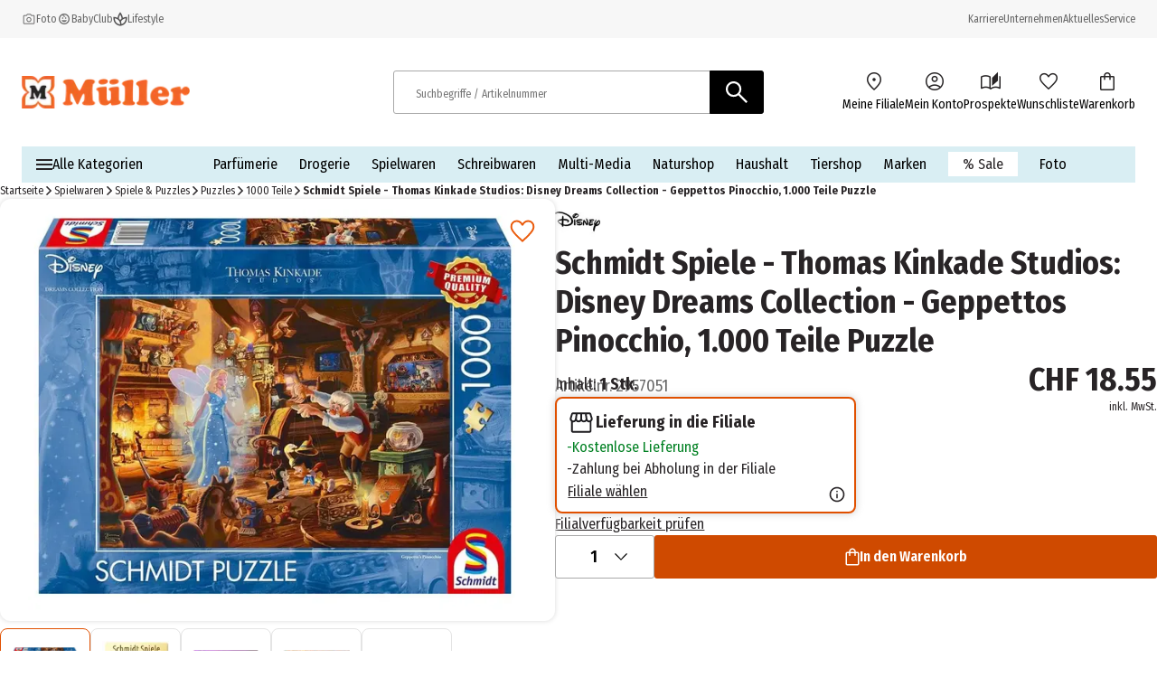

--- FILE ---
content_type: application/javascript; charset=UTF-8
request_url: https://www.mueller.ch/_next/static/chunks/webpack-025ff554a27b37f4.js
body_size: 5901
content:
(()=>{"use strict";var e={},a={};function d(c){var f=a[c];if(void 0!==f)return f.exports;var b=a[c]={exports:{}},t=!0;try{e[c].call(b.exports,b,b.exports,d),t=!1}finally{t&&delete a[c]}return b.exports}d.m=e,(()=>{var e=[];d.O=(a,c,f,b)=>{if(c){b=b||0;for(var t=e.length;t>0&&e[t-1][2]>b;t--)e[t]=e[t-1];e[t]=[c,f,b];return}for(var r=1/0,t=0;t<e.length;t++){for(var[c,f,b]=e[t],n=!0,o=0;o<c.length;o++)(!1&b||r>=b)&&Object.keys(d.O).every(e=>d.O[e](c[o]))?c.splice(o--,1):(n=!1,b<r&&(r=b));if(n){e.splice(t--,1);var i=f();void 0!==i&&(a=i)}}return a}})(),d.n=e=>{var a=e&&e.__esModule?()=>e.default:()=>e;return d.d(a,{a:a}),a},(()=>{var e,a=Object.getPrototypeOf?e=>Object.getPrototypeOf(e):e=>e.__proto__;d.t=function(c,f){if(1&f&&(c=this(c)),8&f||"object"==typeof c&&c&&(4&f&&c.__esModule||16&f&&"function"==typeof c.then))return c;var b=Object.create(null);d.r(b);var t={};e=e||[null,a({}),a([]),a(a)];for(var r=2&f&&c;"object"==typeof r&&!~e.indexOf(r);r=a(r))Object.getOwnPropertyNames(r).forEach(e=>t[e]=()=>c[e]);return t.default=()=>c,d.d(b,t),b}})(),d.d=(e,a)=>{for(var c in a)d.o(a,c)&&!d.o(e,c)&&Object.defineProperty(e,c,{enumerable:!0,get:a[c]})},d.f={},d.e=e=>Promise.all(Object.keys(d.f).reduce((a,c)=>(d.f[c](e,a),a),[])),d.u=e=>9747===e?"static/chunks/9747-0bfc2c68924caa4e.js":1215===e?"static/chunks/1215-be0d3c86e67e9cfa.js":3339===e?"static/chunks/3339-0dd38d80c1611644.js":9185===e?"static/chunks/9185-a01e712ff03f0d08.js":8924===e?"static/chunks/8924-5bea328343138796.js":8721===e?"static/chunks/8721-11cee434ec222661.js":9893===e?"static/chunks/9893-58ccea03a33f463c.js":4771===e?"static/chunks/4771-6666a3713c9af1b6.js":4074===e?"static/chunks/4074-3a8053f4b7c99c82.js":8020===e?"static/chunks/8020-481832346f8bb1cd.js":2157===e?"static/chunks/2157-563ea8458cbbc63d.js":7155===e?"static/chunks/7155-1f3b541073892369.js":9784===e?"static/chunks/9784-7e0200179d6da63f.js":"static/chunks/"+(({240:"c36f3faa",1761:"d0deef33",2545:"c16f53c3",5579:"13633bf0"})[e]||e)+"."+({150:"266434f4b7daf3fc",159:"00ebc14ec8dbf571",240:"25b40ecc8a7347e3",252:"1bac7b47e5af0402",321:"d829a4afb00244f1",394:"69b54a2363e965a4",418:"9c9465a6673bd33c",516:"17f81f2455b36fb2",824:"eba176fc10884549",835:"e3e9304eeda75166",844:"2130ba3506043813",912:"35fe16b9c0274e2e",954:"31d4b956e39a2eb0",963:"646efd29ab00f090",978:"0c8e375de6ec57ce",1013:"30c3ae2b83067ba5",1051:"78421db01b85d1c6",1081:"b8d188bd0954ceb1",1102:"ad51f26a10fb3d38",1224:"7d4751f84f3af234",1356:"fefdbe54762dcfd6",1451:"d8114ad8ee622eb0",1486:"a9ed0967ecac4672",1554:"58c2504ababd893f",1660:"5cb0aeecb8353b8a",1761:"793296b533c20cfa",1839:"6511c50a5b97237d",1864:"c58e1085ee33505b",1950:"696c3b733a7a26f9",1979:"8957d328800210d3",2163:"8a15816d75061e52",2183:"e9c44a69030c72a5",2252:"9407b0bbf350bcaa",2297:"9146be6884c3d006",2322:"5f0c2465672551a5",2387:"d8e9b8b16bcac3f9",2476:"93e3e4446d472b3f",2545:"cb2e69993fb65956",2618:"453d69ae1796e436",2632:"8d5270e142143b2e",2667:"0abd4f92f89494f7",2681:"dd4b5acafe966df8",2746:"44e112b1f929ea6b",2868:"bc808c534d678e6d",2958:"d1bca796e2635498",3053:"98610500fba92b97",3158:"bcc6ebcbb2a93fbb",3216:"34a402c9a2d30a86",3234:"67eabaf06cb602dc",3266:"438a155c5a8cd4a3",3308:"ee9d337f9d9b0849",3316:"17be1c051a56c3d4",3593:"12ab5dadf29f562b",3610:"64cdaf1bf1a87172",3696:"1b4d7dea23121832",3778:"ae3aaa4aa10cd0bc",3785:"49cfb6ee6efa151c",3814:"96767e344331130a",3987:"657fe30cecef5bf8",3991:"d854a10566186b7b",4303:"f2f855778e53cb4c",4380:"9e4e9685e9a0a221",4535:"05a3a03156085db3",4540:"a721ccd2004cb393",4579:"1f5396fc37b00bbf",4898:"0e3e8d216a796720",5142:"62834dca7ac947b7",5189:"cdef9a78a28d2e07",5271:"3a110a8f05873d5b",5280:"29d88baeddb2359c",5326:"1c649bf251f2c97f",5371:"be7b497fbd94cd76",5374:"3b9d1ef73268f6cb",5555:"19bc1e9822ed8626",5579:"2274df271df75d6d",5598:"ca75b531ca589e20",5633:"11bbf60354ae39be",5640:"ce8a473da7069b14",5664:"375efc209e354c2d",5672:"e7126cdf76fda110",5742:"020cfc83c8f9e210",5886:"cfd2de6dc4a6d002",5991:"cef61ac482b7e69e",5993:"de3dd9a45bfd214e",5994:"06ffa3ff41b85fc7",5996:"b214b8bf34cf1d7f",6013:"154a67d9d40eb99b",6038:"6d0c8a16327acea7",6046:"708467fe75835f44",6077:"9bc0a4238d156df9",6128:"6f5f3e54e4d16dde",6152:"d8dd7f9ac81cc493",6259:"b06fe6e61ff3598c",6294:"b47cf0217714dbef",6312:"fa21c6967eccb7cf",6485:"e00350fc5a79a7a2",6576:"6525b41ee294f8a0",6609:"e2668e81669f59b0",6720:"290efd06cd496329",6783:"ee035c9a050fb093",6819:"d7a96ecaa3545aa3",6866:"33553f0a824b15e3",6908:"3e4344b69a6a5ca5",6974:"8bcc85d113b9eb1c",6978:"efd58252ab19ca2c",7071:"77be0e3e98accb14",7221:"b7c4f14534d05750",7282:"fc311b3e0394835f",7291:"cc66923a626f60cc",7318:"5b72225f31c2339c",7361:"6627eced6a5a8916",7362:"901c81d9d5bc4fec",7463:"ed212005949e61b7",7465:"b60c2b5fd53f8bf2",7654:"b45f6127bae54a67",7751:"535f6addf4c98015",7772:"54a53932004f0808",7825:"d7d8278e223693f5",7930:"b8bf9c5558d6ba4c",8241:"552d0a14d51a11bd",8264:"deac546645fa151b",8318:"3fe19a884a873825",8380:"42903ce821e060af",8411:"33b6e76420dd545b",8429:"454fd3bce33597a7",8432:"33226f96c4c9ec73",8458:"3133372d7612e2a5",8497:"0cc90f9d052f2d2c",8579:"299b1d221795553e",8608:"fb90751d168b979d",8706:"b5494fcbe3e0efcb",8761:"2daa7a5221602774",8772:"83be4d6cbd204576",8833:"0b7353137c2c5fbf",8902:"6225465840256a28",8904:"ae6fb16c36472d8c",8942:"9875db4df3d8859b",8969:"e1894ed77920b947",8977:"6d549103b2ad5bad",8981:"12c9e6e90ba8ef3f",9182:"c597bf7ace8bd5df",9206:"9144a9a702238ed6",9268:"28d620969ec16ade",9296:"0541b6fc62defe21",9358:"dbac1d3450b3b22a",9658:"7929ff9f2b33c6f4",9740:"27dca1de3ef80d38",9798:"617a8b0cd3469fde",9901:"164718659ba92db1",9910:"901fc04f89b247e0"})[e]+".js",d.miniCssF=e=>"static/css/"+({95:"e0766c66278cf12c",145:"2012aceac84742b5",190:"3b1967062a26f3e1",205:"c75fc6f51087f8ac",207:"770891c905cf62a2",389:"e8dbdd7d3bbbbea7",611:"527d406c8d9f8b53",637:"b6ab4d38ae36b676",755:"6b39ba661a8034d8",885:"8f23e1a49d46f5e3",934:"3426ce553de312b8",1467:"ffe4709c6ebacb7c",1481:"50fb8bd27a25689c",1673:"96697da97d88b426",1785:"1fa0d49657334360",1814:"254ea496a45e0cdc",2011:"f54e128c2c7f4d6f",2129:"6d4d50b9c7b135e8",2173:"15ab4f9421d254b5",2198:"d9c1ed4ca0814c32",2468:"8ec7c6bde0f41dc1",2569:"8ca6031ab74e908d",2997:"91957117f10291f7",3317:"02a480be181fd34c",3320:"5190c93ef8ac1dd4",3378:"65cc460ed342885c",3384:"a992f383dc26868b",3993:"01a5ce5de7079420",4125:"8a0d21882b3f94c8",4139:"2a1b020ebe0a0143",4356:"6978b4b3a51849b1",4523:"2587a678bbb88f56",4593:"b8eeb964790688ae",4700:"f12cbcc14b3562a8",4745:"2080c4e071a1ce35",5003:"709749d8e7a45b98",5037:"913d51a20e170f17",5339:"5314627e4d801bc2",5739:"09afb6283fef0e61",5897:"f2a4029746e43f18",6165:"78ce8a32917f6b72",6341:"65ce927974b88651",6427:"a86434e6d3faf85b",6613:"d83a4e23368ce311",6643:"3eb6fc9044352f27",6679:"8507d6714b859881",6758:"9a076cb181fb2de0",6833:"d4802cb32cbccffe",7025:"8fe47313bd6604fa",7149:"df15586e9a1d8ede",7315:"a4e932ac37928d4b",7367:"5406b4acec9ce349",7595:"ee5023e0482dcb89",8147:"19501b24fcc03db9",8309:"87e59258a5362804",8843:"1001dee3f2620787",8881:"da13f7fe3927ae39",9089:"d701de009340d3af",9242:"d99b7078b633880d",9447:"88f1b8cd83b1b563",9534:"4079034aa1259baf",9897:"a0b2f5488be9ae11",9913:"6ae401a7cf02fa7d"})[e]+".css",d.g=function(){if("object"==typeof globalThis)return globalThis;try{return this||Function("return this")()}catch(e){if("object"==typeof window)return window}}(),d.o=(e,a)=>Object.prototype.hasOwnProperty.call(e,a),(()=>{var e={},a="_N_E:";d.l=(c,f,b,t)=>{if(e[c])return void e[c].push(f);if(void 0!==b)for(var r,n,o=document.getElementsByTagName("script"),i=0;i<o.length;i++){var s=o[i];if(s.getAttribute("src")==c||s.getAttribute("data-webpack")==a+b){r=s;break}}r||(n=!0,(r=document.createElement("script")).charset="utf-8",r.timeout=120,d.nc&&r.setAttribute("nonce",d.nc),r.setAttribute("data-webpack",a+b),r.src=d.tu(c),0!==r.src.indexOf(window.location.origin+"/")&&(r.crossOrigin="anonymous")),e[c]=[f];var u=(a,d)=>{r.onerror=r.onload=null,clearTimeout(l);var f=e[c];if(delete e[c],r.parentNode&&r.parentNode.removeChild(r),f&&f.forEach(e=>e(d)),a)return a(d)},l=setTimeout(u.bind(null,void 0,{type:"timeout",target:r}),12e4);r.onerror=u.bind(null,r.onerror),r.onload=u.bind(null,r.onload),n&&document.head.appendChild(r)}})(),d.r=e=>{"undefined"!=typeof Symbol&&Symbol.toStringTag&&Object.defineProperty(e,Symbol.toStringTag,{value:"Module"}),Object.defineProperty(e,"__esModule",{value:!0})},(()=>{var e;d.tt=()=>(void 0===e&&(e={createScriptURL:e=>e},"undefined"!=typeof trustedTypes&&trustedTypes.createPolicy&&(e=trustedTypes.createPolicy("nextjs#bundler",e))),e)})(),d.tu=e=>d.tt().createScriptURL(e),d.p="/_next/",(()=>{var e={8068:0};d.f.miniCss=(a,c)=>{e[a]?c.push(e[a]):0!==e[a]&&({95:1,145:1,190:1,205:1,207:1,389:1,611:1,637:1,755:1,885:1,934:1,1467:1,1481:1,1673:1,1785:1,1814:1,2011:1,2129:1,2173:1,2198:1,2468:1,2569:1,2997:1,3317:1,3320:1,3378:1,3384:1,3993:1,4125:1,4139:1,4356:1,4523:1,4593:1,4700:1,4745:1,5003:1,5037:1,5339:1,5739:1,5897:1,6165:1,6341:1,6427:1,6613:1,6643:1,6679:1,6758:1,6833:1,7025:1,7149:1,7315:1,7367:1,7595:1,8147:1,8309:1,8843:1,8881:1,9089:1,9242:1,9447:1,9534:1,9897:1,9913:1})[a]&&c.push(e[a]=(e=>new Promise((a,c)=>{var f=d.miniCssF(e),b=d.p+f;if(((e,a)=>{for(var d=document.getElementsByTagName("link"),c=0;c<d.length;c++){var f=d[c],b=f.getAttribute("data-href")||f.getAttribute("href");if("stylesheet"===f.rel&&(b===e||b===a))return f}for(var t=document.getElementsByTagName("style"),c=0;c<t.length;c++){var f=t[c],b=f.getAttribute("data-href");if(b===e||b===a)return f}})(f,b))return a();((e,a,d,c)=>{var f=document.createElement("link");return f.rel="stylesheet",f.type="text/css",f.onerror=f.onload=b=>{if(f.onerror=f.onload=null,"load"===b.type)d();else{var t=b&&("load"===b.type?"missing":b.type),r=b&&b.target&&b.target.href||a,n=Error("Loading CSS chunk "+e+" failed.\n("+r+")");n.code="CSS_CHUNK_LOAD_FAILED",n.type=t,n.request=r,f.parentNode.removeChild(f),c(n)}},f.href=a,0!==f.href.indexOf(window.location.origin+"/")&&(f.crossOrigin="anonymous"),!function(e){if("function"==typeof _N_E_STYLE_LOAD){let{href:a,onload:d,onerror:c}=e;_N_E_STYLE_LOAD(0===a.indexOf(window.location.origin)?new URL(a).pathname:a).then(()=>null==d?void 0:d.call(e,{type:"load"}),()=>null==c?void 0:c.call(e,{}))}else document.head.appendChild(e)}(f)})(e,b,a,c)}))(a).then(()=>{e[a]=0},d=>{throw delete e[a],d}))}})(),(()=>{var e={8068:0,5483:0,1814:0,8089:0,5003:0,4700:0,9447:0,755:0,4125:0,3209:0};d.f.j=(a,c)=>{var f=d.o(e,a)?e[a]:void 0;if(0!==f)if(f)c.push(f[2]);else if(/^(1(4(5|67|81)|673|785|814|90)|2(0(11|5|7)|1(29|73|98)|468|569|997)|3(3(17|20|78|84)|209|89|993)|4(125|139|356|523|593|700|745)|5([37]39|003|037|483|897)|6(6(13|43|79)|11|165|341|37|427|758|833)|7((02|31|5|59)5|149|367)|8(8(43|5|81)|068|089|147|309)|9((|5)34|089|242|447|5|897|913))$/.test(a))e[a]=0;else{var b=new Promise((d,c)=>f=e[a]=[d,c]);c.push(f[2]=b);var t=d.p+d.u(a),r=Error();d.l(t,c=>{if(d.o(e,a)&&(0!==(f=e[a])&&(e[a]=void 0),f)){var b=c&&("load"===c.type?"missing":c.type),t=c&&c.target&&c.target.src;r.message="Loading chunk "+a+" failed.\n("+b+": "+t+")",r.name="ChunkLoadError",r.type=b,r.request=t,f[1](r)}},"chunk-"+a,a)}},d.O.j=a=>0===e[a];var a=(a,c)=>{var f,b,[t,r,n]=c,o=0;if(t.some(a=>0!==e[a])){for(f in r)d.o(r,f)&&(d.m[f]=r[f]);if(n)var i=n(d)}for(a&&a(c);o<t.length;o++)b=t[o],d.o(e,b)&&e[b]&&e[b][0](),e[b]=0;return d.O(i)},c=self.webpackChunk_N_E=self.webpackChunk_N_E||[];c.forEach(a.bind(null,0)),c.push=a.bind(null,c.push.bind(c))})()})();

--- FILE ---
content_type: image/svg+xml
request_url: https://www.mueller.ch/assets/icons/info.svg
body_size: 691
content:
<svg width="16" height="16" viewBox="0 0 16 16" fill="none" xmlns="http://www.w3.org/2000/svg">
<g id="info">
<mask id="mask0_905_1814" style="mask-type:alpha" maskUnits="userSpaceOnUse" x="0" y="0" width="16" height="16">
<rect id="Bounding box" width="16" height="16" fill="#D9D9D9"/>
</mask>
<g mask="url(#mask0_905_1814)">
<path id="info_2" d="M7.33325 11.3334H8.66658V7.33337H7.33325V11.3334ZM7.99992 6.00004C8.18881 6.00004 8.34714 5.93615 8.47492 5.80837C8.6027 5.6806 8.66658 5.52226 8.66658 5.33337C8.66658 5.14448 8.6027 4.98615 8.47492 4.85837C8.34714 4.7306 8.18881 4.66671 7.99992 4.66671C7.81103 4.66671 7.6527 4.7306 7.52492 4.85837C7.39714 4.98615 7.33325 5.14448 7.33325 5.33337C7.33325 5.52226 7.39714 5.6806 7.52492 5.80837C7.6527 5.93615 7.81103 6.00004 7.99992 6.00004ZM7.99992 14.6667C7.0777 14.6667 6.21103 14.4917 5.39992 14.1417C4.58881 13.7917 3.88325 13.3167 3.28325 12.7167C2.68325 12.1167 2.20825 11.4112 1.85825 10.6C1.50825 9.78893 1.33325 8.92226 1.33325 8.00004C1.33325 7.07782 1.50825 6.21115 1.85825 5.40004C2.20825 4.58893 2.68325 3.88337 3.28325 3.28337C3.88325 2.68337 4.58881 2.20837 5.39992 1.85837C6.21103 1.50837 7.0777 1.33337 7.99992 1.33337C8.92214 1.33337 9.78881 1.50837 10.5999 1.85837C11.411 2.20837 12.1166 2.68337 12.7166 3.28337C13.3166 3.88337 13.7916 4.58893 14.1416 5.40004C14.4916 6.21115 14.6666 7.07782 14.6666 8.00004C14.6666 8.92226 14.4916 9.78893 14.1416 10.6C13.7916 11.4112 13.3166 12.1167 12.7166 12.7167C12.1166 13.3167 11.411 13.7917 10.5999 14.1417C9.78881 14.4917 8.92214 14.6667 7.99992 14.6667ZM7.99992 13.3334C9.48881 13.3334 10.7499 12.8167 11.7833 11.7834C12.8166 10.75 13.3333 9.48893 13.3333 8.00004C13.3333 6.51115 12.8166 5.25004 11.7833 4.21671C10.7499 3.18337 9.48881 2.66671 7.99992 2.66671C6.51103 2.66671 5.24992 3.18337 4.21659 4.21671C3.18325 5.25004 2.66659 6.51115 2.66659 8.00004C2.66659 9.48893 3.18325 10.75 4.21659 11.7834C5.24992 12.8167 6.51103 13.3334 7.99992 13.3334Z" fill="#282426"/>
</g>
</g>
</svg>


--- FILE ---
content_type: application/javascript; charset=UTF-8
request_url: https://www.mueller.ch/_next/static/chunks/2632.8d5270e142143b2e.js
body_size: 4568
content:
(self.webpackChunk_N_E=self.webpackChunk_N_E||[]).push([[2632],{6118:(t,e,n)=>{"use strict";n.d(e,{A:()=>y});var o=n(95155),a=n(64754),d=n(15805),r=n(12115),c=n(76759),i=n(6333),l=n(30328),s=n(66766),_=n(29300),p=n.n(_),u=n(27362),m=n.n(u),w=n(86939),b=n(74692),h=n(17833),v=n(68924),A=n(96515),x=n(34540);function y(t){var e;let n,{customOrderType:_,isAddingToCart:u,onAddToCartClicked:y,addToCartFailedReason:f,productCode:T,productName:g,quantityToBuy:k,saleMinimumQuantity:j,saleMaximumQuantity:I,saleQuantityIncrements:E,stockLevel:N,setQuantityToBuy:C,isSticky:S,isWishlistDetails:L=!1,setShowStickyBuyButton:M,showStoreNotSelectedError:O,preOrderSettings:R=null}=t,{formatMessage:q}=(0,h.A)("add-to-cart"),D=(0,w.A)(),[P,z]=(0,r.useState)(!1),V=(t=>{let e=(0,r.useMemo)(()=>(0,v.Mz)([A.A],e=>{let n=[];return Object.entries(e).forEach(e=>{let[o,a]=e;if(a){var d;let e=null==(d=a.entries.find(e=>t===e.product.code))?void 0:d.quantity;void 0!==e&&n.push({cartType:o,quantity:e})}}),n}),[t]);return(0,x.d4)(e,x.bN)})(T),Q=0,F=0;V.forEach(t=>{let{cartType:e,quantity:n}=t;e===_&&(F=n),Q+=n});let J=N-Q,U=Q>=N,Y=F>=I||f===c.jJ.ITEM_MAXIMUM_QUANTITY_VALIDATION_FAILED,G=J<j;k>J&&C(J);let X=P||Y||U||G||0===I,B=!Y&&!U&&!G&&!L,{ref:H}=(0,b.BL)({threshold:.5,freezeOnceVisible:!1,onChange:t=>{M&&M(!t&&!X)}}),K=null!==R,Z=null!=(e=null==R?void 0:R.isActive)&&e,W=q(Z?"preOrderNow":"preOrderNotAvailable"),$=K?W:q("addToCart"),tt=u||X||K&&!Z;return(0,o.jsxs)("div",{className:m()["add-to-cart"],ref:H,children:[(0,o.jsxs)("div",{className:m()["add-to-cart__actions"],children:[B&&(0,o.jsx)(l.A,{"aria-label":q("changeQuantity",{productName:g}),quantity:k,stockLevel:J,onQuantityChange:t=>{F+t>I||U?z(!0):(z(!1),C(t))},disabled:X,minimumQuantity:j,maximumQuantity:(N<I?N:I)-F,quantityIncrements:E,showOptionsOnTop:S,dataTrackId:"addToBasketQuantity"}),X&&!L&&(0,o.jsx)(a.A,{alertType:a.v.INFO,content:(n=U||G?"maxStockInCartMessage":null,Y&&(n="exceedingSaleMaximumQuantityMessage"),(0,o.jsx)("div",{className:p()(m()["add-to-cart__info-text"],"text-s"),children:n&&(0,o.jsx)("span",{children:q(n)})})),borderless:!0,centeredAlignment:!0}),(0,o.jsx)("div",{className:p()(m()["add-to-cart__cart-button"],_),children:(0,o.jsx)(d.A,{buttonType:i.V.PRIMARY,iconLeft:{src:"/assets/icons/shopping-bag-icon-white.svg",alt:"cart-icon",width:16,height:20,unoptimized:!0},iconSize:d.l.EXTRA_SMALL,showSpinner:u,disabled:tt,text:$,title:$,onClick:()=>{U||y(_,k)},"aria-label":$,dataTrackId:"addToCartPDP",dataProductId:T})})]}),O&&(0,o.jsxs)("div",{className:"".concat(m()["add-to-cart__warning"]," text-s"),children:[(0,o.jsx)(s.default,{src:"/assets/icons/warning.svg",alt:q("warning"),width:24,height:24,loader:D,unoptimized:!0}),q("pleaseSelectStoreError")]})]})}},7298:t=>{t.exports={dropdown:"dropdown_component_dropdown__t_Emp",dropdown__icon:"dropdown_component_dropdown__icon__lTLJl","dropdown--disabled":"dropdown_component_dropdown--disabled__c5osb","dropdown__selected-item":"dropdown_component_dropdown__selected-item__itFjr","dropdown--opened":"dropdown_component_dropdown--opened__6VZ8q","dropdown--show-on-top":"dropdown_component_dropdown--show-on-top__35e3w",dropdown__list:"dropdown_component_dropdown__list__QaMmN","dropdown__main-button":"dropdown_component_dropdown__main-button__O39SJ","dropdown--stretch-to-parent":"dropdown_component_dropdown--stretch-to-parent__QDGiG",dropdown__content:"dropdown_component_dropdown__content__jp5rR","dropdown__list-item":"dropdown_component_dropdown__list-item__z90fu","dropdown__list-item--selected":"dropdown_component_dropdown__list-item--selected__RTsku"}},8829:(t,e,n)=>{"use strict";n.d(e,{A:()=>o});let o=(0,n(55028).default)(()=>Promise.all([n.e(6758),n.e(5633)]).then(n.bind(n,95633)),{loadableGenerated:{webpack:()=>[95633]}})},10391:(t,e,n)=>{"use strict";n.d(e,{A:()=>o});let o=t=>{var e;let{currentPrice:n,campaignPrice:o,basePrice:a,strikePrice:d,images:r,name:c,recommendedRetailPrice:i}=t;return{currentPrice:n,campaignPrice:o,basePrice:a,strikePrice:d,image:null!=(e=null==r?void 0:r[0])?e:null,name:c,recommendedRetailPrice:i}}},17244:(t,e,n)=>{"use strict";n.d(e,{A:()=>a});var o=n(12115);function a(t){let e=arguments.length>1&&void 0!==arguments[1]?arguments[1]:0,[n,a]=(0,o.useState)(!1),d=(0,o.useRef)(null),[r,c]=(0,o.useState)(e),i=(0,o.useId)(),l="listboxId-".concat(i);n||e===r||c(e);let s=(0,o.useCallback)(()=>{let t="".concat(l,"-option-").concat(r);return document.getElementById(t)},[r,l]),_=(0,o.useCallback)(e=>{if(n){e.preventDefault();let n=()=>{a(!1)};switch(e.key){case"ArrowDown":c(e=>e<t-1?e+1:0);break;case"ArrowUp":c(t=>t>-1?t-1:-1);break;case"Escape":case"Tab":n();break;case"Enter":let o=s();o&&o.click(),n()}}},[s,n,t]);return(0,o.useEffect)(()=>{if(n){let t=s();t&&t.scrollIntoView({block:"nearest"})}},[s,n]),(0,o.useEffect)(()=>{let t=t=>{if(n&&t instanceof Element){var e;let n=null!==t.closest(".leaflet-container"),o=null==(e=d.current)?void 0:e.contains(t);n||o||a(!1)}},e=e=>{let{relatedTarget:n}=e;t(n)},o=e=>{let{target:n}=e;t(n)};return document.addEventListener("focusout",e),document.addEventListener("mousedown",o),()=>{document.removeEventListener("focusout",e),document.removeEventListener("mousedown",o)}},[n,a]),{dropdownRef:d,isDropdownOpen:n,setIsDropdownOpen:a,onKeyDownHandler:_,focusedOptionIdx:r,listboxId:l}}},19956:(t,e,n)=>{"use strict";n.d(e,{A:()=>x});var o=n(95155),a=n(8898),d=n(12115),r=n(43578),c=n(6333),i=n(5271),l=n(48894),s=n(29300),_=n.n(s),p=n(47650),u=n(79352),m=n(44029),w=n(77020),b=n.n(w),h=n(17833),v=n(90839),A=n(34540);let x=(0,d.memo)(function(t){let{isOpen:e,onClosed:n}=t,{formatMessage:d}=(0,h.A)("incompatible-cart-layer"),{authSession:s}=(0,v.A)(),w=(0,u.A)(s),x=(0,A.d4)(m.A),y=null==x?void 0:x.entries.find(t=>{let{product:{preOrderSettings:e}}=t;return!!e&&e.isActive});return(0,p.createPortal)((0,o.jsx)(a.Ay,{isOpen:e,onClosed:n,"aria-live":"assertive",popupType:a.nl.CENTER,popupContext:a.uK.WITHOUT_TITLE,children:(0,o.jsxs)("div",{className:b()["incompatible-cart-layer"],children:[(0,o.jsx)("h1",{className:_()(b()["incompatible-cart-layer__title"],"bold"),children:d(y?"preOrderTitle":"title")}),(0,o.jsx)("p",{className:b()["incompatible-cart-layer__text"],children:d(y?"preOrderDescription":"description")}),(0,o.jsxs)("div",{className:b()["incompatible-cart-layer__buttons"],children:[(0,o.jsx)(i.default,{buttonType:c.V.TERTIARY,title:d("toCart"),text:d("toCart"),link:{type:"internal",resolved:!0,linkTitle:null,path:"/cart/",target:l.M9.SELF,linkParams:[],anchorTarget:null}}),(0,o.jsx)(i.default,{link:{type:"internal",resolved:!0,linkTitle:null,path:null!==w?r.n_:r.b9,target:l.M9.SELF,linkParams:[],anchorTarget:null},buttonType:c.V.PRIMARY,text:d("toCheckout"),title:d("toCheckout")})]})]})}),document.body)})},27362:t=>{t.exports={"add-to-cart":"add-to-cart_component_add-to-cart__YsjTh","add-to-cart__actions":"add-to-cart_component_add-to-cart__actions__L5ick","add-to-cart__quantity-wrapper":"add-to-cart_component_add-to-cart__quantity-wrapper__pjuIL","add-to-cart__cart-button-wrapper":"add-to-cart_component_add-to-cart__cart-button-wrapper__JOEAp","add-to-cart__cart-button":"add-to-cart_component_add-to-cart__cart-button__SJDgU","add-to-cart__info-text":"add-to-cart_component_add-to-cart__info-text__2Z1Vx","add-to-cart__warning":"add-to-cart_component_add-to-cart__warning__u1RJP","add-to-cart__cart-button-text":"add-to-cart_component_add-to-cart__cart-button-text__fILn2","add-to-cart__info-icon":"add-to-cart_component_add-to-cart__info-icon__yUhT7"}},30328:(t,e,n)=>{"use strict";n.d(e,{A:()=>i});var o=n(95155),a=n(12115),d=n(87138),r=n(71855),c=n.n(r);function i(t){let{disabled:e,onQuantityChange:n,quantity:r,stockLevel:i,minimumQuantity:l,maximumQuantity:s,quantityIncrements:_,showOptionsOnTop:p,dataTrackId:u,showIcon:m=!0}=t,w=(0,a.useMemo)(()=>{let t=[],e=Math.min(s,i);for(let n=l;n<=e;n+=_)t.push(n);return t},[s,l,_,i]),b=w.indexOf(r);return(0,o.jsx)("div",{className:c()["cart-quantity-dropdown"],"data-track-id":u,children:(0,o.jsx)(d.A,{disabled:e,onClick:async t=>{let e=w[t];n&&n(e)},placeholder:r.toString(),stretchToParent:!0,initialSelectedItem:b,showOnTop:p,showIcon:m,children:w.map(t=>(0,o.jsx)("span",{children:t},t))})})}},44029:(t,e,n)=>{"use strict";n.d(e,{A:()=>a});var o=n(96515);let a=t=>{var e;return null!=(e=(0,o.A)(t).HOME_DELIVERY)?e:null}},63076:(t,e,n)=>{"use strict";n.d(e,{A:()=>c});var o=n(78056),a=n(85610),d=n(34540),r=n(12115);let c=()=>{var t,e;let[n,c]=(0,r.useState)([]),i=(0,d.d4)(a.A),l=(0,d.d4)(o.A),s=null!=(t=n[n.length-1])?t:null,_=null!=(e=i.find(t=>t.requestedActionId===s))?e:null;return{addRequestedActionId:t=>{c([...n,t])},result:{succeeded:_,failed:l.includes(s),failedReason:(0,d.d4)(t=>((t,e)=>{let n=t.carts.pageActions.addToCurrentCart.failed.find(t=>t.requestedActionId===e);return null==n?void 0:n.failedReason})(t,s))}}}},68267:(t,e,n)=>{"use strict";n.d(e,{A:()=>o});let o=t=>t.carts.pageActions},71855:t=>{t.exports={"cart-quantity-dropdown":"cart-quantity_dropdown_component_cart-quantity-dropdown__DDNfV"}},77020:t=>{t.exports={"incompatible-cart-layer":"incompatible-cart-layer_component_incompatible-cart-layer__z0XpS","incompatible-cart-layer__title":"incompatible-cart-layer_component_incompatible-cart-layer__title__FD9tz","incompatible-cart-layer__text":"incompatible-cart-layer_component_incompatible-cart-layer__text__00w1d","incompatible-cart-layer__buttons":"incompatible-cart-layer_component_incompatible-cart-layer__buttons__oGsXv"}},78056:(t,e,n)=>{"use strict";n.d(e,{A:()=>d});var o=n(68924),a=n(68267);let d=(0,o.Mz)([a.A],t=>t.addToCurrentCart.failed.map(t=>t.requestedActionId))},85610:(t,e,n)=>{"use strict";n.d(e,{A:()=>a});var o=n(68267);let a=t=>(0,o.A)(t).addToCurrentCart.succeeded},87138:(t,e,n)=>{"use strict";n.d(e,{A:()=>p});var o=n(95155),a=n(12115),d=n(17244),r=n(66766),c=n(29300),i=n.n(c),l=n(7298),s=n.n(l),_=n(86939);function p(t){let{children:e,onClick:n,placeholder:c,initialSelectedItem:l,showOnTop:p,disabled:u,stretchToParent:m=!1,showIcon:w=!0}=t,b=null!=l?l:-1,[h,v]=(0,a.useState)(b),[A,x]=(0,a.useState)(b),y=(0,_.A)();h!==b&&(x(b),v(b));let{dropdownRef:f,isDropdownOpen:T,setIsDropdownOpen:g,onKeyDownHandler:k,focusedOptionIdx:j,listboxId:I}=(0,d.A)(e.length,A),E=i()(s().dropdown,{[s()["dropdown--opened"]]:T,[s()["dropdown--show-on-top"]]:p,[s()["dropdown--disabled"]]:u,[s()["dropdown--stretch-to-parent"]]:m}),N=async t=>{await n(t),x(t),g(!1)},C=(0,a.useCallback)(()=>{let t=e[A];return(0,o.jsx)("div",{"data-testid":"dropdown-selected-item",className:i()("text-lg","body-bold",s()["dropdown__selected-item"]),children:null!=t?t:c})},[e,c,A]),S=t=>"".concat(I,"-option-").concat(t);return(0,o.jsxs)("div",{ref:f,className:E,children:[(0,o.jsx)("button",{type:"button",title:"Dropdown",disabled:u,onClick:()=>{g(!T)},className:s()["dropdown__main-button"],onKeyDown:k,"aria-expanded":T,"aria-haspopup":"listbox","aria-controls":I,"aria-activedescendant":T&&j>=0?S(j):void 0,children:(0,o.jsxs)("div",{className:s().dropdown__content,children:[C(),w&&(0,o.jsx)(r.default,{className:s().dropdown__icon,src:"/assets/icons/dropdown-icon.svg",alt:"dropdown-icon",width:24,height:24,unoptimized:!0,loader:y})]})}),T&&(0,o.jsx)("div",{className:s().dropdown__list,id:I,role:"listbox",children:e.map((t,e)=>(0,o.jsx)("button",{type:"button",id:S(e),className:i()(s()["dropdown__list-item"],{[s()["dropdown__list-item--selected"]]:j===e}),onClick:async()=>await N(e),role:"option","aria-selected":A===e,children:t},t.key))})]})}},92345:(t,e,n)=>{"use strict";n.d(e,{A:()=>o});let o=(t,e,n,o)=>{let a=null!==o&&o.isActive,d=[...t,...e],r=0===d.length,c=d.find(t=>{let{product:{preOrderSettings:e}}=t;return!!e&&e.isActive}),i=n===(null==c?void 0:c.product.code);return!r&&(!a&&!!c||a&&(!i||!(null==o?void 0:o.unlimited)))}}}]);